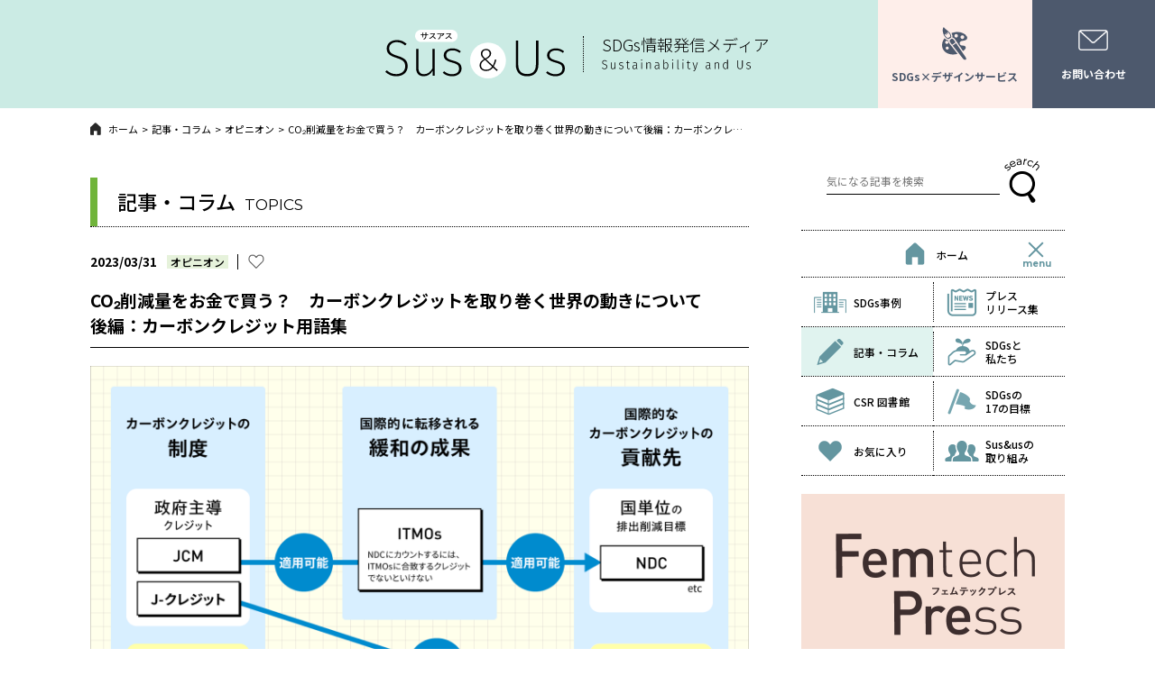

--- FILE ---
content_type: text/html; charset=UTF-8
request_url: https://susus.net/topics/20230331/carboncredit/
body_size: 18827
content:
<!DOCTYPE html>
<html lang="ja">
<head>
<!-- Global site tag (gtag.js) - Google Analytics -->
<script async src="https://www.googletagmanager.com/gtag/js?id=UA-187458520-1"></script>
<script>
  window.dataLayer = window.dataLayer || [];
  function gtag(){dataLayer.push(arguments);}
  gtag('js', new Date());

  gtag('config', 'UA-187458520-1');
</script>

  <meta charset="UTF-8">
  <meta name="viewport" content="width=device-width">
  <meta name="format-detection" content="telephone=no">
  <meta http-equiv="X-UA-Compatible" content="IE=Edge,chrome=1">

  <title></title>

  <link rel="icon" href="/img/common/favicon.png" sizes="32x32">

  <link rel="stylesheet" href="/css/reset.css">
  <link rel="stylesheet" href="/css/common.css?ver=2">
  <link rel="stylesheet" href="/css/topics.css?ver=2.0">
  <script src="/js/jquery.js"></script>

  <script src="/js/lightbox.js"></script>
  <link rel="stylesheet" href="/css/lightbox.css">

		<!-- All in One SEO 4.9.3 - aioseo.com -->
	<meta name="description" content="先の COP26（第26回国連気候変動枠組条約締約国会議）及びCOP27でも議論の的となった、JCMを中心とするカーボンクレジット。後編の今回は、カーボンクレジットに関するキーワードの内、国際関係の中で特に重要なものをいくつか取り上げ、解説する用語集です" />
	<meta name="robots" content="max-image-preview:large" />
	<meta name="author" content="sdgs_admin"/>
	<meta name="keywords" content="気候変動に具体的な対策を" />
	<link rel="canonical" href="https://susus.net/topics/20230331/carboncredit/" />
	<meta name="generator" content="All in One SEO (AIOSEO) 4.9.3" />
		<meta property="og:locale" content="ja_JP" />
		<meta property="og:site_name" content="Sus&amp;Us-サスアス-" />
		<meta property="og:type" content="article" />
		<meta property="og:title" content="CO₂削減量をお金で買う？ カーボンクレジットを取り巻く世界の動きについて後編：カーボンクレジット用語集｜SDGs情報発信メディア Sus&amp;Us-サスアス-" />
		<meta property="og:description" content="先の COP26（第26回国連気候変動枠組条約締約国会議）及びCOP27でも議論の的となった、JCMを中心とするカーボンクレジット。後編の今回は、カーボンクレジットに関するキーワードの内、国際関係の中で特に重要なものをいくつか取り上げ、解説する用語集です" />
		<meta property="og:url" content="https://susus.net/topics/20230331/carboncredit/" />
		<meta property="og:image" content="https://susus.net/wp-content/uploads/2023/03/yougo.png" />
		<meta property="og:image:secure_url" content="https://susus.net/wp-content/uploads/2023/03/yougo.png" />
		<meta property="og:image:width" content="1920" />
		<meta property="og:image:height" content="1280" />
		<meta property="article:published_time" content="2023-03-31T08:14:49+00:00" />
		<meta property="article:modified_time" content="2023-05-17T01:55:53+00:00" />
		<meta name="twitter:card" content="summary" />
		<meta name="twitter:title" content="CO₂削減量をお金で買う？ カーボンクレジットを取り巻く世界の動きについて後編：カーボンクレジット用語集｜SDGs情報発信メディア Sus&amp;Us-サスアス-" />
		<meta name="twitter:description" content="先の COP26（第26回国連気候変動枠組条約締約国会議）及びCOP27でも議論の的となった、JCMを中心とするカーボンクレジット。後編の今回は、カーボンクレジットに関するキーワードの内、国際関係の中で特に重要なものをいくつか取り上げ、解説する用語集です" />
		<meta name="twitter:image" content="https://susus.net/wp-content/uploads/2023/03/yougo.png" />
		<script type="application/ld+json" class="aioseo-schema">
			{"@context":"https:\/\/schema.org","@graph":[{"@type":"Article","@id":"https:\/\/susus.net\/topics\/20230331\/carboncredit\/#article","name":"CO\u2082\u524a\u6e1b\u91cf\u3092\u304a\u91d1\u3067\u8cb7\u3046\uff1f \u30ab\u30fc\u30dc\u30f3\u30af\u30ec\u30b8\u30c3\u30c8\u3092\u53d6\u308a\u5dfb\u304f\u4e16\u754c\u306e\u52d5\u304d\u306b\u3064\u3044\u3066\u5f8c\u7de8\uff1a\u30ab\u30fc\u30dc\u30f3\u30af\u30ec\u30b8\u30c3\u30c8\u7528\u8a9e\u96c6\uff5cSDGs\u60c5\u5831\u767a\u4fe1\u30e1\u30c7\u30a3\u30a2 Sus&Us-\u30b5\u30b9\u30a2\u30b9-","headline":"CO\u2082\u524a\u6e1b\u91cf\u3092\u304a\u91d1\u3067\u8cb7\u3046\uff1f\u3000\u30ab\u30fc\u30dc\u30f3\u30af\u30ec\u30b8\u30c3\u30c8\u3092\u53d6\u308a\u5dfb\u304f\u4e16\u754c\u306e\u52d5\u304d\u306b\u3064\u3044\u3066\u5f8c\u7de8\uff1a\u30ab\u30fc\u30dc\u30f3\u30af\u30ec\u30b8\u30c3\u30c8\u7528\u8a9e\u96c6","author":{"@id":"https:\/\/susus.net\/topics\/author\/sdgs_admin\/#author"},"publisher":{"@id":"https:\/\/susus.net\/#organization"},"image":{"@type":"ImageObject","url":"https:\/\/susus.net\/wp-content\/uploads\/2023\/03\/yougo.png","width":1920,"height":1280},"datePublished":"2023-03-31T17:14:49+09:00","dateModified":"2023-05-17T10:55:53+09:00","inLanguage":"ja","mainEntityOfPage":{"@id":"https:\/\/susus.net\/topics\/20230331\/carboncredit\/#webpage"},"isPartOf":{"@id":"https:\/\/susus.net\/topics\/20230331\/carboncredit\/#webpage"},"articleSection":"\u30aa\u30d4\u30cb\u30aa\u30f3, \u6c17\u5019\u5909\u52d5\u306b\u5177\u4f53\u7684\u306a\u5bfe\u7b56\u3092"},{"@type":"BreadcrumbList","@id":"https:\/\/susus.net\/topics\/20230331\/carboncredit\/#breadcrumblist","itemListElement":[{"@type":"ListItem","@id":"https:\/\/susus.net#listItem","position":1,"name":"\u30db\u30fc\u30e0","item":"https:\/\/susus.net","nextItem":{"@type":"ListItem","@id":"https:\/\/susus.net\/topics\/category\/b\/#listItem","name":"\u30aa\u30d4\u30cb\u30aa\u30f3"}},{"@type":"ListItem","@id":"https:\/\/susus.net\/topics\/category\/b\/#listItem","position":2,"name":"\u30aa\u30d4\u30cb\u30aa\u30f3","item":"https:\/\/susus.net\/topics\/category\/b\/","nextItem":{"@type":"ListItem","@id":"https:\/\/susus.net\/topics\/20230331\/carboncredit\/#listItem","name":"CO\u2082\u524a\u6e1b\u91cf\u3092\u304a\u91d1\u3067\u8cb7\u3046\uff1f\u3000\u30ab\u30fc\u30dc\u30f3\u30af\u30ec\u30b8\u30c3\u30c8\u3092\u53d6\u308a\u5dfb\u304f\u4e16\u754c\u306e\u52d5\u304d\u306b\u3064\u3044\u3066\u5f8c\u7de8\uff1a\u30ab\u30fc\u30dc\u30f3\u30af\u30ec\u30b8\u30c3\u30c8\u7528\u8a9e\u96c6"},"previousItem":{"@type":"ListItem","@id":"https:\/\/susus.net#listItem","name":"\u30db\u30fc\u30e0"}},{"@type":"ListItem","@id":"https:\/\/susus.net\/topics\/20230331\/carboncredit\/#listItem","position":3,"name":"CO\u2082\u524a\u6e1b\u91cf\u3092\u304a\u91d1\u3067\u8cb7\u3046\uff1f\u3000\u30ab\u30fc\u30dc\u30f3\u30af\u30ec\u30b8\u30c3\u30c8\u3092\u53d6\u308a\u5dfb\u304f\u4e16\u754c\u306e\u52d5\u304d\u306b\u3064\u3044\u3066\u5f8c\u7de8\uff1a\u30ab\u30fc\u30dc\u30f3\u30af\u30ec\u30b8\u30c3\u30c8\u7528\u8a9e\u96c6","previousItem":{"@type":"ListItem","@id":"https:\/\/susus.net\/topics\/category\/b\/#listItem","name":"\u30aa\u30d4\u30cb\u30aa\u30f3"}}]},{"@type":"Organization","@id":"https:\/\/susus.net\/#organization","name":"SDGs\u60c5\u5831\u767a\u4fe1\u30e1\u30c7\u30a3\u30a2 Sus&Us-\u30b5\u30b9\u30a2\u30b9-","url":"https:\/\/susus.net\/"},{"@type":"Person","@id":"https:\/\/susus.net\/topics\/author\/sdgs_admin\/#author","url":"https:\/\/susus.net\/topics\/author\/sdgs_admin\/","name":"sdgs_admin","image":{"@type":"ImageObject","@id":"https:\/\/susus.net\/topics\/20230331\/carboncredit\/#authorImage","url":"https:\/\/secure.gravatar.com\/avatar\/6781a2e56bb74b8aa7dd75579a6f9280e90d9a7659e23b7484b55eff5d62597f?s=96&d=mm&r=g","width":96,"height":96,"caption":"sdgs_admin"}},{"@type":"WebPage","@id":"https:\/\/susus.net\/topics\/20230331\/carboncredit\/#webpage","url":"https:\/\/susus.net\/topics\/20230331\/carboncredit\/","name":"CO\u2082\u524a\u6e1b\u91cf\u3092\u304a\u91d1\u3067\u8cb7\u3046\uff1f \u30ab\u30fc\u30dc\u30f3\u30af\u30ec\u30b8\u30c3\u30c8\u3092\u53d6\u308a\u5dfb\u304f\u4e16\u754c\u306e\u52d5\u304d\u306b\u3064\u3044\u3066\u5f8c\u7de8\uff1a\u30ab\u30fc\u30dc\u30f3\u30af\u30ec\u30b8\u30c3\u30c8\u7528\u8a9e\u96c6\uff5cSDGs\u60c5\u5831\u767a\u4fe1\u30e1\u30c7\u30a3\u30a2 Sus&Us-\u30b5\u30b9\u30a2\u30b9-","description":"\u5148\u306e COP26\uff08\u7b2c26\u56de\u56fd\u9023\u6c17\u5019\u5909\u52d5\u67a0\u7d44\u6761\u7d04\u7de0\u7d04\u56fd\u4f1a\u8b70\uff09\u53ca\u3073COP27\u3067\u3082\u8b70\u8ad6\u306e\u7684\u3068\u306a\u3063\u305f\u3001JCM\u3092\u4e2d\u5fc3\u3068\u3059\u308b\u30ab\u30fc\u30dc\u30f3\u30af\u30ec\u30b8\u30c3\u30c8\u3002\u5f8c\u7de8\u306e\u4eca\u56de\u306f\u3001\u30ab\u30fc\u30dc\u30f3\u30af\u30ec\u30b8\u30c3\u30c8\u306b\u95a2\u3059\u308b\u30ad\u30fc\u30ef\u30fc\u30c9\u306e\u5185\u3001\u56fd\u969b\u95a2\u4fc2\u306e\u4e2d\u3067\u7279\u306b\u91cd\u8981\u306a\u3082\u306e\u3092\u3044\u304f\u3064\u304b\u53d6\u308a\u4e0a\u3052\u3001\u89e3\u8aac\u3059\u308b\u7528\u8a9e\u96c6\u3067\u3059","inLanguage":"ja","isPartOf":{"@id":"https:\/\/susus.net\/#website"},"breadcrumb":{"@id":"https:\/\/susus.net\/topics\/20230331\/carboncredit\/#breadcrumblist"},"author":{"@id":"https:\/\/susus.net\/topics\/author\/sdgs_admin\/#author"},"creator":{"@id":"https:\/\/susus.net\/topics\/author\/sdgs_admin\/#author"},"image":{"@type":"ImageObject","url":"https:\/\/susus.net\/wp-content\/uploads\/2023\/03\/yougo.png","@id":"https:\/\/susus.net\/topics\/20230331\/carboncredit\/#mainImage","width":1920,"height":1280},"primaryImageOfPage":{"@id":"https:\/\/susus.net\/topics\/20230331\/carboncredit\/#mainImage"},"datePublished":"2023-03-31T17:14:49+09:00","dateModified":"2023-05-17T10:55:53+09:00"},{"@type":"WebSite","@id":"https:\/\/susus.net\/#website","url":"https:\/\/susus.net\/","name":"SDGs\u60c5\u5831\u767a\u4fe1\u30e1\u30c7\u30a3\u30a2 Sus&Us-\u30b5\u30b9\u30a2\u30b9-","inLanguage":"ja","publisher":{"@id":"https:\/\/susus.net\/#organization"}}]}
		</script>
		<!-- All in One SEO -->

<link rel='dns-prefetch' href='//s7.addthis.com' />
<link rel='dns-prefetch' href='//stats.wp.com' />
<link rel='preconnect' href='//c0.wp.com' />
<link rel="alternate" type="application/rss+xml" title="SDGs情報発信メディア Sus&amp;Us-サスアス- &raquo; フィード" href="https://susus.net/feed/" />
<link rel="alternate" type="application/rss+xml" title="SDGs情報発信メディア Sus&amp;Us-サスアス- &raquo; コメントフィード" href="https://susus.net/comments/feed/" />
<link rel="alternate" title="oEmbed (JSON)" type="application/json+oembed" href="https://susus.net/wp-json/oembed/1.0/embed?url=https%3A%2F%2Fsusus.net%2Ftopics%2F20230331%2Fcarboncredit%2F" />
<link rel="alternate" title="oEmbed (XML)" type="text/xml+oembed" href="https://susus.net/wp-json/oembed/1.0/embed?url=https%3A%2F%2Fsusus.net%2Ftopics%2F20230331%2Fcarboncredit%2F&#038;format=xml" />
<style id='wp-img-auto-sizes-contain-inline-css' type='text/css'>
img:is([sizes=auto i],[sizes^="auto," i]){contain-intrinsic-size:3000px 1500px}
/*# sourceURL=wp-img-auto-sizes-contain-inline-css */
</style>
<style id='wp-block-library-inline-css' type='text/css'>
:root{--wp-block-synced-color:#7a00df;--wp-block-synced-color--rgb:122,0,223;--wp-bound-block-color:var(--wp-block-synced-color);--wp-editor-canvas-background:#ddd;--wp-admin-theme-color:#007cba;--wp-admin-theme-color--rgb:0,124,186;--wp-admin-theme-color-darker-10:#006ba1;--wp-admin-theme-color-darker-10--rgb:0,107,160.5;--wp-admin-theme-color-darker-20:#005a87;--wp-admin-theme-color-darker-20--rgb:0,90,135;--wp-admin-border-width-focus:2px}@media (min-resolution:192dpi){:root{--wp-admin-border-width-focus:1.5px}}.wp-element-button{cursor:pointer}:root .has-very-light-gray-background-color{background-color:#eee}:root .has-very-dark-gray-background-color{background-color:#313131}:root .has-very-light-gray-color{color:#eee}:root .has-very-dark-gray-color{color:#313131}:root .has-vivid-green-cyan-to-vivid-cyan-blue-gradient-background{background:linear-gradient(135deg,#00d084,#0693e3)}:root .has-purple-crush-gradient-background{background:linear-gradient(135deg,#34e2e4,#4721fb 50%,#ab1dfe)}:root .has-hazy-dawn-gradient-background{background:linear-gradient(135deg,#faaca8,#dad0ec)}:root .has-subdued-olive-gradient-background{background:linear-gradient(135deg,#fafae1,#67a671)}:root .has-atomic-cream-gradient-background{background:linear-gradient(135deg,#fdd79a,#004a59)}:root .has-nightshade-gradient-background{background:linear-gradient(135deg,#330968,#31cdcf)}:root .has-midnight-gradient-background{background:linear-gradient(135deg,#020381,#2874fc)}:root{--wp--preset--font-size--normal:16px;--wp--preset--font-size--huge:42px}.has-regular-font-size{font-size:1em}.has-larger-font-size{font-size:2.625em}.has-normal-font-size{font-size:var(--wp--preset--font-size--normal)}.has-huge-font-size{font-size:var(--wp--preset--font-size--huge)}.has-text-align-center{text-align:center}.has-text-align-left{text-align:left}.has-text-align-right{text-align:right}.has-fit-text{white-space:nowrap!important}#end-resizable-editor-section{display:none}.aligncenter{clear:both}.items-justified-left{justify-content:flex-start}.items-justified-center{justify-content:center}.items-justified-right{justify-content:flex-end}.items-justified-space-between{justify-content:space-between}.screen-reader-text{border:0;clip-path:inset(50%);height:1px;margin:-1px;overflow:hidden;padding:0;position:absolute;width:1px;word-wrap:normal!important}.screen-reader-text:focus{background-color:#ddd;clip-path:none;color:#444;display:block;font-size:1em;height:auto;left:5px;line-height:normal;padding:15px 23px 14px;text-decoration:none;top:5px;width:auto;z-index:100000}html :where(.has-border-color){border-style:solid}html :where([style*=border-top-color]){border-top-style:solid}html :where([style*=border-right-color]){border-right-style:solid}html :where([style*=border-bottom-color]){border-bottom-style:solid}html :where([style*=border-left-color]){border-left-style:solid}html :where([style*=border-width]){border-style:solid}html :where([style*=border-top-width]){border-top-style:solid}html :where([style*=border-right-width]){border-right-style:solid}html :where([style*=border-bottom-width]){border-bottom-style:solid}html :where([style*=border-left-width]){border-left-style:solid}html :where(img[class*=wp-image-]){height:auto;max-width:100%}:where(figure){margin:0 0 1em}html :where(.is-position-sticky){--wp-admin--admin-bar--position-offset:var(--wp-admin--admin-bar--height,0px)}@media screen and (max-width:600px){html :where(.is-position-sticky){--wp-admin--admin-bar--position-offset:0px}}

/*# sourceURL=wp-block-library-inline-css */
</style><style id='global-styles-inline-css' type='text/css'>
:root{--wp--preset--aspect-ratio--square: 1;--wp--preset--aspect-ratio--4-3: 4/3;--wp--preset--aspect-ratio--3-4: 3/4;--wp--preset--aspect-ratio--3-2: 3/2;--wp--preset--aspect-ratio--2-3: 2/3;--wp--preset--aspect-ratio--16-9: 16/9;--wp--preset--aspect-ratio--9-16: 9/16;--wp--preset--color--black: #000000;--wp--preset--color--cyan-bluish-gray: #abb8c3;--wp--preset--color--white: #ffffff;--wp--preset--color--pale-pink: #f78da7;--wp--preset--color--vivid-red: #cf2e2e;--wp--preset--color--luminous-vivid-orange: #ff6900;--wp--preset--color--luminous-vivid-amber: #fcb900;--wp--preset--color--light-green-cyan: #7bdcb5;--wp--preset--color--vivid-green-cyan: #00d084;--wp--preset--color--pale-cyan-blue: #8ed1fc;--wp--preset--color--vivid-cyan-blue: #0693e3;--wp--preset--color--vivid-purple: #9b51e0;--wp--preset--gradient--vivid-cyan-blue-to-vivid-purple: linear-gradient(135deg,rgb(6,147,227) 0%,rgb(155,81,224) 100%);--wp--preset--gradient--light-green-cyan-to-vivid-green-cyan: linear-gradient(135deg,rgb(122,220,180) 0%,rgb(0,208,130) 100%);--wp--preset--gradient--luminous-vivid-amber-to-luminous-vivid-orange: linear-gradient(135deg,rgb(252,185,0) 0%,rgb(255,105,0) 100%);--wp--preset--gradient--luminous-vivid-orange-to-vivid-red: linear-gradient(135deg,rgb(255,105,0) 0%,rgb(207,46,46) 100%);--wp--preset--gradient--very-light-gray-to-cyan-bluish-gray: linear-gradient(135deg,rgb(238,238,238) 0%,rgb(169,184,195) 100%);--wp--preset--gradient--cool-to-warm-spectrum: linear-gradient(135deg,rgb(74,234,220) 0%,rgb(151,120,209) 20%,rgb(207,42,186) 40%,rgb(238,44,130) 60%,rgb(251,105,98) 80%,rgb(254,248,76) 100%);--wp--preset--gradient--blush-light-purple: linear-gradient(135deg,rgb(255,206,236) 0%,rgb(152,150,240) 100%);--wp--preset--gradient--blush-bordeaux: linear-gradient(135deg,rgb(254,205,165) 0%,rgb(254,45,45) 50%,rgb(107,0,62) 100%);--wp--preset--gradient--luminous-dusk: linear-gradient(135deg,rgb(255,203,112) 0%,rgb(199,81,192) 50%,rgb(65,88,208) 100%);--wp--preset--gradient--pale-ocean: linear-gradient(135deg,rgb(255,245,203) 0%,rgb(182,227,212) 50%,rgb(51,167,181) 100%);--wp--preset--gradient--electric-grass: linear-gradient(135deg,rgb(202,248,128) 0%,rgb(113,206,126) 100%);--wp--preset--gradient--midnight: linear-gradient(135deg,rgb(2,3,129) 0%,rgb(40,116,252) 100%);--wp--preset--font-size--small: 13px;--wp--preset--font-size--medium: 20px;--wp--preset--font-size--large: 36px;--wp--preset--font-size--x-large: 42px;--wp--preset--spacing--20: 0.44rem;--wp--preset--spacing--30: 0.67rem;--wp--preset--spacing--40: 1rem;--wp--preset--spacing--50: 1.5rem;--wp--preset--spacing--60: 2.25rem;--wp--preset--spacing--70: 3.38rem;--wp--preset--spacing--80: 5.06rem;--wp--preset--shadow--natural: 6px 6px 9px rgba(0, 0, 0, 0.2);--wp--preset--shadow--deep: 12px 12px 50px rgba(0, 0, 0, 0.4);--wp--preset--shadow--sharp: 6px 6px 0px rgba(0, 0, 0, 0.2);--wp--preset--shadow--outlined: 6px 6px 0px -3px rgb(255, 255, 255), 6px 6px rgb(0, 0, 0);--wp--preset--shadow--crisp: 6px 6px 0px rgb(0, 0, 0);}:where(.is-layout-flex){gap: 0.5em;}:where(.is-layout-grid){gap: 0.5em;}body .is-layout-flex{display: flex;}.is-layout-flex{flex-wrap: wrap;align-items: center;}.is-layout-flex > :is(*, div){margin: 0;}body .is-layout-grid{display: grid;}.is-layout-grid > :is(*, div){margin: 0;}:where(.wp-block-columns.is-layout-flex){gap: 2em;}:where(.wp-block-columns.is-layout-grid){gap: 2em;}:where(.wp-block-post-template.is-layout-flex){gap: 1.25em;}:where(.wp-block-post-template.is-layout-grid){gap: 1.25em;}.has-black-color{color: var(--wp--preset--color--black) !important;}.has-cyan-bluish-gray-color{color: var(--wp--preset--color--cyan-bluish-gray) !important;}.has-white-color{color: var(--wp--preset--color--white) !important;}.has-pale-pink-color{color: var(--wp--preset--color--pale-pink) !important;}.has-vivid-red-color{color: var(--wp--preset--color--vivid-red) !important;}.has-luminous-vivid-orange-color{color: var(--wp--preset--color--luminous-vivid-orange) !important;}.has-luminous-vivid-amber-color{color: var(--wp--preset--color--luminous-vivid-amber) !important;}.has-light-green-cyan-color{color: var(--wp--preset--color--light-green-cyan) !important;}.has-vivid-green-cyan-color{color: var(--wp--preset--color--vivid-green-cyan) !important;}.has-pale-cyan-blue-color{color: var(--wp--preset--color--pale-cyan-blue) !important;}.has-vivid-cyan-blue-color{color: var(--wp--preset--color--vivid-cyan-blue) !important;}.has-vivid-purple-color{color: var(--wp--preset--color--vivid-purple) !important;}.has-black-background-color{background-color: var(--wp--preset--color--black) !important;}.has-cyan-bluish-gray-background-color{background-color: var(--wp--preset--color--cyan-bluish-gray) !important;}.has-white-background-color{background-color: var(--wp--preset--color--white) !important;}.has-pale-pink-background-color{background-color: var(--wp--preset--color--pale-pink) !important;}.has-vivid-red-background-color{background-color: var(--wp--preset--color--vivid-red) !important;}.has-luminous-vivid-orange-background-color{background-color: var(--wp--preset--color--luminous-vivid-orange) !important;}.has-luminous-vivid-amber-background-color{background-color: var(--wp--preset--color--luminous-vivid-amber) !important;}.has-light-green-cyan-background-color{background-color: var(--wp--preset--color--light-green-cyan) !important;}.has-vivid-green-cyan-background-color{background-color: var(--wp--preset--color--vivid-green-cyan) !important;}.has-pale-cyan-blue-background-color{background-color: var(--wp--preset--color--pale-cyan-blue) !important;}.has-vivid-cyan-blue-background-color{background-color: var(--wp--preset--color--vivid-cyan-blue) !important;}.has-vivid-purple-background-color{background-color: var(--wp--preset--color--vivid-purple) !important;}.has-black-border-color{border-color: var(--wp--preset--color--black) !important;}.has-cyan-bluish-gray-border-color{border-color: var(--wp--preset--color--cyan-bluish-gray) !important;}.has-white-border-color{border-color: var(--wp--preset--color--white) !important;}.has-pale-pink-border-color{border-color: var(--wp--preset--color--pale-pink) !important;}.has-vivid-red-border-color{border-color: var(--wp--preset--color--vivid-red) !important;}.has-luminous-vivid-orange-border-color{border-color: var(--wp--preset--color--luminous-vivid-orange) !important;}.has-luminous-vivid-amber-border-color{border-color: var(--wp--preset--color--luminous-vivid-amber) !important;}.has-light-green-cyan-border-color{border-color: var(--wp--preset--color--light-green-cyan) !important;}.has-vivid-green-cyan-border-color{border-color: var(--wp--preset--color--vivid-green-cyan) !important;}.has-pale-cyan-blue-border-color{border-color: var(--wp--preset--color--pale-cyan-blue) !important;}.has-vivid-cyan-blue-border-color{border-color: var(--wp--preset--color--vivid-cyan-blue) !important;}.has-vivid-purple-border-color{border-color: var(--wp--preset--color--vivid-purple) !important;}.has-vivid-cyan-blue-to-vivid-purple-gradient-background{background: var(--wp--preset--gradient--vivid-cyan-blue-to-vivid-purple) !important;}.has-light-green-cyan-to-vivid-green-cyan-gradient-background{background: var(--wp--preset--gradient--light-green-cyan-to-vivid-green-cyan) !important;}.has-luminous-vivid-amber-to-luminous-vivid-orange-gradient-background{background: var(--wp--preset--gradient--luminous-vivid-amber-to-luminous-vivid-orange) !important;}.has-luminous-vivid-orange-to-vivid-red-gradient-background{background: var(--wp--preset--gradient--luminous-vivid-orange-to-vivid-red) !important;}.has-very-light-gray-to-cyan-bluish-gray-gradient-background{background: var(--wp--preset--gradient--very-light-gray-to-cyan-bluish-gray) !important;}.has-cool-to-warm-spectrum-gradient-background{background: var(--wp--preset--gradient--cool-to-warm-spectrum) !important;}.has-blush-light-purple-gradient-background{background: var(--wp--preset--gradient--blush-light-purple) !important;}.has-blush-bordeaux-gradient-background{background: var(--wp--preset--gradient--blush-bordeaux) !important;}.has-luminous-dusk-gradient-background{background: var(--wp--preset--gradient--luminous-dusk) !important;}.has-pale-ocean-gradient-background{background: var(--wp--preset--gradient--pale-ocean) !important;}.has-electric-grass-gradient-background{background: var(--wp--preset--gradient--electric-grass) !important;}.has-midnight-gradient-background{background: var(--wp--preset--gradient--midnight) !important;}.has-small-font-size{font-size: var(--wp--preset--font-size--small) !important;}.has-medium-font-size{font-size: var(--wp--preset--font-size--medium) !important;}.has-large-font-size{font-size: var(--wp--preset--font-size--large) !important;}.has-x-large-font-size{font-size: var(--wp--preset--font-size--x-large) !important;}
/*# sourceURL=global-styles-inline-css */
</style>

<style id='classic-theme-styles-inline-css' type='text/css'>
/*! This file is auto-generated */
.wp-block-button__link{color:#fff;background-color:#32373c;border-radius:9999px;box-shadow:none;text-decoration:none;padding:calc(.667em + 2px) calc(1.333em + 2px);font-size:1.125em}.wp-block-file__button{background:#32373c;color:#fff;text-decoration:none}
/*# sourceURL=/wp-includes/css/classic-themes.min.css */
</style>
<link rel='stylesheet' id='wordpress-popular-posts-css-css' href='https://susus.net/wp-content/plugins/wordpress-popular-posts/assets/css/wpp.css?ver=6.3.4' type='text/css' media='all' />
<link rel='stylesheet' id='simple-favorites-css' href='https://susus.net/wp-content/plugins/favorites/assets/css/favorites.css?ver=2.3.2' type='text/css' media='all' />
<link rel='stylesheet' id='addthis_all_pages-css' href='https://susus.net/wp-content/plugins/addthis/frontend/build/addthis_wordpress_public.min.css?ver=6.9' type='text/css' media='all' />
<script type="application/json" id="wpp-json">

{"sampling_active":0,"sampling_rate":5,"ajax_url":"https:\/\/susus.net\/wp-json\/wordpress-popular-posts\/v1\/popular-posts","api_url":"https:\/\/susus.net\/wp-json\/wordpress-popular-posts","ID":28103,"token":"94c0302f6d","lang":0,"debug":0}
//# sourceURL=wpp-json

</script>
<script type="text/javascript" src="https://susus.net/wp-content/plugins/wordpress-popular-posts/assets/js/wpp.min.js?ver=6.3.4" id="wpp-js-js"></script>
<script type="text/javascript" src="https://c0.wp.com/c/6.9/wp-includes/js/jquery/jquery.min.js" id="jquery-core-js"></script>
<script type="text/javascript" src="https://c0.wp.com/c/6.9/wp-includes/js/jquery/jquery-migrate.min.js" id="jquery-migrate-js"></script>
<script type="text/javascript" id="favorites-js-extra">
/* <![CDATA[ */
var favorites_data = {"ajaxurl":"https://susus.net/wp-admin/admin-ajax.php","nonce":"cc5b3522f2","favorite":"\u003Ci class=\"articleListItemLikeMain articleListItemLikeMainEmpty\"\u003E\u003C/i\u003E","favorited":"\u003Ci class=\"articleListItemLikeMain articleListItemLikeMainFull\"\u003E\u003C/i\u003E","includecount":"","indicate_loading":"","loading_text":"Loading","loading_image":"","loading_image_active":"","loading_image_preload":"","cache_enabled":"1","button_options":{"button_type":"custom","custom_colors":false,"box_shadow":false,"include_count":false,"default":{"background_default":false,"border_default":false,"text_default":false,"icon_default":false,"count_default":false},"active":{"background_active":false,"border_active":false,"text_active":false,"icon_active":false,"count_active":false}},"authentication_modal_content":"\u003Cp\u003EPlease login to add favorites.\u003C/p\u003E\u003Cp\u003E\u003Ca href=\"#\" data-favorites-modal-close\u003EDismiss this notice\u003C/a\u003E\u003C/p\u003E","authentication_redirect":"","dev_mode":"","logged_in":"","user_id":"0","authentication_redirect_url":"https://susus.net/login_22291"};
//# sourceURL=favorites-js-extra
/* ]]> */
</script>
<script type="text/javascript" src="https://susus.net/wp-content/plugins/favorites/assets/js/favorites.min.js?ver=2.3.2" id="favorites-js"></script>
<link rel="https://api.w.org/" href="https://susus.net/wp-json/" /><link rel="alternate" title="JSON" type="application/json" href="https://susus.net/wp-json/wp/v2/posts/28103" /><link rel="EditURI" type="application/rsd+xml" title="RSD" href="https://susus.net/xmlrpc.php?rsd" />
<link rel='shortlink' href='https://susus.net/?p=28103' />
		<script type="text/javascript">
				(function(c,l,a,r,i,t,y){
					c[a]=c[a]||function(){(c[a].q=c[a].q||[]).push(arguments)};t=l.createElement(r);t.async=1;
					t.src="https://www.clarity.ms/tag/"+i+"?ref=wordpress";y=l.getElementsByTagName(r)[0];y.parentNode.insertBefore(t,y);
				})(window, document, "clarity", "script", "su419t6vvu");
		</script>
			<style>img#wpstats{display:none}</style>
		            <style id="wpp-loading-animation-styles">@-webkit-keyframes bgslide{from{background-position-x:0}to{background-position-x:-200%}}@keyframes bgslide{from{background-position-x:0}to{background-position-x:-200%}}.wpp-widget-placeholder,.wpp-widget-block-placeholder,.wpp-shortcode-placeholder{margin:0 auto;width:60px;height:3px;background:#dd3737;background:linear-gradient(90deg,#dd3737 0%,#571313 10%,#dd3737 100%);background-size:200% auto;border-radius:3px;-webkit-animation:bgslide 1s infinite linear;animation:bgslide 1s infinite linear}</style>
            </head>

    <body id="pageTop" class="wp-singular post-template-default single single-post postid-28103 single-format-standard wp-theme-sdgs">

  <!-- header -->
<header id="header" class="fadeContent">
    <div class="headerMenu">
        <div class="headerSearch">
            <div class="headerSearchIcon js-headerSearchIcon"><img src="/img/common/icon_search.png" alt="search"></div>
            <form action="https://susus.net/" method="GET">
            <div class="headerSearchMain">
                <div class="headerMenuClose js-headerMenuClose">×</div>
                    <button type="submit" class="styleReset"></button>
                    <input type="text" name="s" class="styleReset" placeholder="気になる企業を検索">
            </div>
            </form>
        </div>
        <div class="headerLink nav">
            <div class="headerHumburger js-headerHumburger">
                <span class="headerHumburgerBorder headerHumburgerBorderTop"></span>
                <span class="headerHumburgerBorder headerHumburgerBorderMiddle"></span>
                <span class="headerHumburgerBorder headerHumburgerBorderBottom"></span>
                <span class="headerHumburgerTxt">menu</span>
            </div>
            <div class="headerLinkMain">
                <div class="headerMenuClose js-headerMenuClose">×</div>
                <div class="navHomeWrap">
                    <div class="navHome"><a href="https://susus.net/" >
                        <img src="/img/common/icon_home.png" alt="">ホーム
                    </a></div>
                    <ul class="navChild">
                        <li class="navChildItem"><a href="/case/">
                            <img src="/img/common/icon_example.png" alt="">SDGs事例
                        </a></li>
                        <li class="navChildItem"><a href="/release/">
                            <img src="/img/common/icon_news.png" alt="">プレスリリース集
                        </a></li>
                        <li class="navChildItem"><a href="/topics/">
                            <img src="/img/common/icon_pen.png" alt="">記事・コラム
                        </a></li>
                        <li class="navChildItem"><a href="/about/">
                            <img src="/img/common/icon_sdgs.png" alt="">SDGsと私たち
                        </a></li>
                        <li class="navChildItem"><a href="/library/">
                            <img src="/img/common/icon_book.png" alt="">CSR 図書館
                        </a></li>
                        <li class="navChildItem"><a href="/about-17goals/">
                            <img src="/img/common/icon_flag.png" alt="">SDGsの17の目標
                        </a></li>
                        <li class="navChildItem"><a href="/favorites/">
                            <img src="/img/common/icon_heart.png" alt="">お気に入り
                        </a></li>
                        <li class="navChildItem"><a href="/action/">
                            <img src="/img/common/icon_our.png" alt="">Sus&usの取り組み
                        </a></li>
                        <li class="navChildItem"><a href="/contact/">
                            <img src="/img/common/icon_mail.png" alt="">お問い合わせ
                        </a></li>
                        <li class="navChildItem"><a href="/faq/">
                            <img src="/img/common/icon_info.png" alt="">掲載のご案内
                        </a></li>
                        <li class="navChildItem service"><a href="/service/">
                            <span class="navChildItemImg"><img src="/img/common/icon_design.svg" alt=""></span><span class="navChildItemTxt">SDGs×デザインサービス</span>
                        </a></li>
                        <li class="navChildItem navChildItemBottom"><a href="https://www.brains-network.com/privacypolicy/" target="_blank" class="navChildItemNoicon">
                            プライバシーポリシー
                        </a></li>
                        <li class="navChildItem"><a href="https://www.brains-network.com/" target="_blank" class="navChildItemNoicon">
                            運営会社
                        </a></li>
                    </ul>
                </div>
            </div>
        </div>
    </div>
    <div class="headerLogoMain"><a href="https://susus.net/"><img src="/img/common/logo_main.svg" alt="Sus & Us サスアス"></a></div>
    <div class="headerTxtWrap">
        <p class="headerTxt">SDGs情報発信メディア</p>
        <p class="headerLogoSub"><img src="/img/common/logo_sub.svg" alt="Sustainability and Us"></p>
    </div>
    <ul class="headerLinks">
        <li class="headerLink headerLinkService"><a href="https://susus.net/service/">
            <div class="headerLinkImg"><img src="/img/common/icon_design.svg" alt=""></div>
            <p class="headerLinkTxt">SDGs×デザインサービス</p>
        </a></li>
        <li class="headerLink headerLinkContact"><a href="https://susus.net/contact/">
            <div class="headerLinkImg"><img src="/img/common/icon_mail.png" alt=""></div>
            <p class="headerLinkTxt">お問い合わせ</p>
        </a></li>
    </ul>
</header>
<!-- /header -->

<!-- パンくず -->
<ul class="breadclumb fadeContent"><li class="breadclumbItem"><a href="/"><img src="/img/common/icon_home_breadcrumb.png">ホーム</a></li><li class="breadclumbItem"><a href="/topics/">記事・コラム</a></li><li class="breadclumbItem"><a href="/topics/category/b/">オピニオン</a></li><li class="breadclumbItem">CO₂削減量をお金で買う？　カーボンクレジットを取り巻く世界の動きについて</br>後編：カーボンクレジット用語集</li></ul>
<!-- wrapper -->
<div class="wrapper fadeContent" id="contentsTop">

    <aside id="sidebar" class="fadeContent">
    <nav id="nav" class="nav">
        <div id="searchNav">
            <form action="https://susus.net/" method="GET">
            <div class="searchArea">
                <input type="text" name="s" class="styleReset" placeholder="気になる記事を検索">
                <button type="submit" class="styleReset"></button>
            </div>
            </form>
        </div>
        <div class="navHome">
            <a href="https://susus.net/" >
                <img src="/img/common/icon_home.png" alt="">ホーム
            </a>
            <div class="headerHumburgerPc js-headerHumburgerPc">
                <span class="headerHumburgerBorderPc headerHumburgerBorderPcTop"></span>
                <span class="headerHumburgerBorderPc headerHumburgerBorderPcMiddle"></span>
                <span class="headerHumburgerBorderPc headerHumburgerBorderPcBottom"></span>
                <span class="headerHumburgerPcTxt">menu</span>
            </div>
        </div>
        <div class="navHideArea">
            <ul class="navChild">
                <li class="navChildItem"><a href="/case/" >
                    <img src="/img/common/icon_example.png" alt="">SDGs事例
                </a></li>
                <li class="navChildItem"><a href="/release/" >
                    <img src="/img/common/icon_news.png" alt="">プレス<br>リリース集
                </a></li>
                <li class="navChildItem"><a href="/topics/" class="current">
                    <img src="/img/common/icon_pen.png" alt="">記事・コラム
                </a></li>
                <li class="navChildItem"><a href="/about/" >
                    <img src="/img/common/icon_sdgs.png" alt="">SDGsと<br>私たち
                </a></li>
                <li class="navChildItem"><a href="/library/" >
                    <img src="/img/common/icon_book.png" alt="">CSR 図書館
                </a></li>
                <li class="navChildItem"><a href="/about-17goals/" >
                    <img src="/img/common/icon_flag.png" alt="">SDGsの<br>17の目標
                </a></li>
                <li class="navChildItem"><a href="/favorites/" >
                    <img src="/img/common/icon_heart.png" alt="">お気に入り
                </a></li>
                <li class="navChildItem"><a href="/action/" >
                    <img src="/img/common/icon_our.png" alt="">Sus&usの<br>取り組み
                </a></li>
            </ul>
        </div>
    </nav>
    <!-- rankingArea -->
    <section id="rankingArea">
      <h2 class="rankingTitle"><span class="rankingTitleTxtMain">RANKING</span><span class="rankingTitleTxtSub">人気記事</span></h2>

      <div class="rankingWrap">
<p class="wpp-no-data">まだデータがありません。</p>      </div>

    </section>
    <!-- /rankingArea -->
    <ul id="sidebarBnrArea">
        <li class="bnrAreaItem"><a href="https://femtechpress.jp/" target="_blank">
            <picture>
                <source srcset="/img/common/bnr_fempre.png" media="(min-width: 769px)">
                <source srcset="/img/common/bnr_fempre_sp.png">
                <img src="/img/common/bnr_fempre.png" alt="Femtech Press">
            </picture>
        </a></li>
        <li class="bnrAreaItem"><a href="https://femoop.jp/" target="_blank">
            <picture>
                <source srcset="/img/common/bnr_femoop.png" media="(min-width: 769px)">
                <source srcset="/img/common/bnr_femoop_sp.png">
                <img src="/img/common/bnr_femoop.png" alt="femoop">
            </picture>
        </a></li>
        <li class="bnrAreaItem"><a href="https://www.africanart-support.org/" target="_blank">
            <picture>
                <source srcset="/img/common/bnr_tingatinga.png" media="(min-width: 769px)">
                <source srcset="/img/common/bnr_tingatinga_sp.png">
                <img src="/img/common/bnr_tingatinga.png" alt="femoop">
            </picture>
        </a></li>
    </ul>
</aside>
    <main class="mainTopics">
        <div class="articleTitleChildWrap fadeContent">
            <h2 class="articleTitleChild articleTitleChildTopics">
                <span class="articleTitleChildJa">記事・コラム</span><span class="articleTitleChildEn">TOPICS</span>
            </h2>
        </div>
                                        <article id="topicsDetail" class="articleCnt articleCntTopics">
            <div class="articleDateCategoryLike fadeContent">
                <div class="articleDate">2023/03/31</div>
                <div class="articleCategory">オピニオン</div>
                <div class="articleLike"><span class="simplefavorite-button" data-postid="28103" data-siteid="1" data-groupid="1" data-favoritecount="0" style=""><i class="articleListItemLikeMain articleListItemLikeMainEmpty"></i></span></div>
            </div>
            <h1 class="articleTitle fadeContent">CO₂削減量をお金で買う？　カーボンクレジットを取り巻く世界の動きについて</br>後編：カーボンクレジット用語集</h1>
                            <figure class="articleMainImage fadeContent">
                    <img width="1920" height="1280" src="https://susus.net/wp-content/uploads/2023/03/yougo.png" class="attachment-full size-full wp-post-image" alt="" decoding="async" fetchpriority="high" srcset="https://susus.net/wp-content/uploads/2023/03/yougo.png 1920w, https://susus.net/wp-content/uploads/2023/03/yougo-300x200.png 300w, https://susus.net/wp-content/uploads/2023/03/yougo-1024x683.png 1024w, https://susus.net/wp-content/uploads/2023/03/yougo-768x512.png 768w, https://susus.net/wp-content/uploads/2023/03/yougo-1536x1024.png 1536w" sizes="(max-width: 1920px) 100vw, 1920px" />                </figure>
                        <section class="articleMain fadeContent">
                                                                                                <div class="articleTitleOnly">
                          <h2 class="articleTitleMedium"></h2>
                      </div>
                                                                                                    <div class="articleTxtOnly">
                          <p class="articleTxt">　先の COP26（第26回国連気候変動枠組条約締約国会議）及びCOP27でも議論の的となった、JCMを中心とするカーボンクレジット。後編の今回は、カーボンクレジットに関するキーワードの内、国際関係の中で特に重要なものをいくつか取り上げ、解説する用語集です（前編は<a href="https://susus.net/topics/20230310/01628/">こちら</a>）。<br />
<br />
　まずは基本となるカーボンクレジットの概念について解説しましょう。</p>
                      </div>
                                                                                                    <div class="articleTitleOnly">
                          <h2 class="articleTitleMedium">カーボンクレジット</h2>
                      </div>
                                                                                                    <div class="articleTxtOnly">
                          <p class="articleTxt">　カーボンクレジットを日本語に訳すと「排出権」。つまり、CO2をはじめとした温室効果ガス（GHG）を排出する権利のことです。<br />
<br />
　カーボンクレジットの根幹は、再エネ導入や森林保護、省エネ技術の開発といったプロジェクトによってCO2削減量を創出し、それをクレジットとして売買する考えです。<br />
カーボンクレジットの運用によって<br />
①創出したクレジットを販売することで、資金調達が可能となる<br />
②クレジットの購入で、自助努力では削減困難なGHG排出量と相殺することが可能となる（これをカーボンオフセットという）<br />
という流れが生まれます。<br />
<br />
　カーボンクレジットは、現在、日本国内だけでも多くの種類が存在します。その多くは主に企業単位で取引されており、各企業の削減目標に足りない分をオフセットするのに用いられているのです。<br />
　そして、企業間でオフセットした排出量を国全体の成果として計上する動きもあります。とはいえ、カーボンクレジットはその種類の多さに反して、日本全体の排出削減目標であるNDCに適用（計上）可能なものは、限られているのが現状です。政府がカーボンクレジットの制度整備を進めるのも、有効なクレジットの運用によって少しでもNDCという国全体の目標達成に近づけたいからであり、カーボンクレジットを扱う上での最も大きな目標であるといえます。<br />
<br />
　そこで、次の項目ではNDCをはじめとした、カーボンクレジットの貢献先（計上先）についていくつか解説したいと思います。</p>
                      </div>
                                                                                                    <div class="articleTitleOnly">
                          <h2 class="articleTitleMedium">NDCー国が決定する貢献ー</h2>
                      </div>
                                                                                                    <div class="articleTxtOnly">
                          <p class="articleTxt">　NDCとは、Nationally Determined Contribution（国が決定する貢献）を略した言葉です。カーボンニュートラルの話題においては、パリ協定の批准国が５年ごとに提出・更新する国単位での「排出削減目標」を指します。<br />
<br />
　カーボンクレジットに関して語られる際は、「NDCに活用できる」「NDCの達成に活用可能」といった形で言及されることが多く、その達成に向けた要素の一つとして各クレジット制度があるという関係性です。このとき、活用“できる”や“可能”といった表現が使われるのは、パリ協定６条（市場メカニズム）の実施ルールを踏まえていることが必要だからで、NDCに活用できないクレジット制度も存在します。<br />
　環境省はこの件について「日本提案である排出削減プロジェクトの実施国の政府が「承認」したクレジットのみをNDC等にて利用可とする案が採用」と公表しています。<br />
<br />
　なお、似た用語であるINDC（intended nationally determined contribution）は、2015年のパリ協定以前での貢献案のこととなります。</p>
                      </div>
                                                                                                    <div class="articleTitleOnly">
                          <h2 class="articleTitleMedium">ITMOsー国際的に転移される緩和の成果ー</h2>
                      </div>
                                                                                                    <div class="articleTxtOnly">
                          <p class="articleTxt">　ITMOsとはパリ協定第６条２項に定められた国際的に転移される緩和の成果（Internationally Transferred Mitigation Outcomes）のこと。つまり、ある国（仮にA国とする）が、別のB国で創出された”排出削減の価値”を獲得したことで達成したとされる、実質的な排出削減の成果です（獲得は購入の他、技術支援などでも可能となります）。<br />
　<br />
　カーボンクレジット制度を利用した国際間取引は多数存在しますが、NDCに貢献できるのは、ITMOsとして認められたものだけとなります。そのため、ITMOsは排出削減の成果であるとともに、国際的なクレジットの規格であるともいえます。そして、その認証には多くの定義を満たすことが必要です。<br />
<br />
ITMOsの定義は<br />
①実在し、検証され、追加的<br />
②国際移転される排出削減量、吸収量<br />
③二酸化炭素（tCO2 eq）、またはその他の単位<br />
④NDC達成に使用<br />
⑤2021年以降の緩和成果<br />
⑥以下の目的のための仕様が承認された緩和成果<br />
　CORSIA等の国際緩和目的<br />
　その他の目的<br />
⑦以下の目的のための仕様が承認された6条４項メカニズムの下の排出削減<br />
　NDC<br />
　CORSIA等<br />
　その他の目的<br />
（以上、環境省「COP27を踏まえたパリ協定6条（市場メカニズム） 解説資料」より）<br />
とされています。<br />
　<br />
　先のCOP27では、ITMOsの二重計上を防止するルールを定めることが決定されました。二重計上とはそのままの意味で、各国のNDC達成へのカウントが、移転国と獲得国の両方で行われることを指します。これを防ぎ、獲得国の目標達成にのみ正しくカウントされる仕組みつくりが急務となっています。日本が進めてきたJCMはその好例であるとして、パリ協定６条２項において言及されたのです。</p>
                      </div>
                                                                                                    <div class="articleTitleOnly">
                          <h2 class="articleTitleMedium">CORSIAー国際民間航空のためのカーボン・オフセット及び排出削減スキームー</h2>
                      </div>
                                                                                                    <div class="articleTxtOnly">
                          <p class="articleTxt"> 　CORSIA（Carbon Offsetting and Reduction Scheme for International Aviation）は国際民間航空のためのカーボン・オフセット及び排出削減スキームです。特定のカーボンクレジット制度を利用することで排出量のオフセットが可能となり、その取消量を各民間航空当局からCORSIA中央登録簿へ報告する仕組みとなっています。<br />
　国単位の目標であるNDCとは別に、国単位ではない緩和目標の代表的存在で、相当調整の適用が求められる用途での使用はできないものとなっています。<br />
　排出量の把握については全ての国が対象とされ、2021年よりパイロット運⽤が開始。各運航会社は、定められたルールに沿ってオフセット義務量が割り当てられ、必要量の排出枠を購⼊することとなっています。<br />
<br />
<br />
　ここまで、カーボンクレジットの活用先についての用語を解説しました。<br />
　次に、日本で進められている政府主体カーボンクレジット制度の具体例を解説します。</p>
                      </div>
                                                                                                    <div class="articleTitleOnly">
                          <h2 class="articleTitleMedium">JCMー二国間クレジット制度ー</h2>
                      </div>
                                                                                                    <div class="articleTxtOnly">
                          <p class="articleTxt">　JCM（Joint Crediting Mechanism）は、途上国・新興国に対して、優れた脱炭素技術等の普及や対策を実施することでGHGの削減に取り組み、その削減の成果を両国で分け合う制度のこと。<br />
　A国とB国が排出枠の取引をする際には、『A国がB国を技術支援→B国でGHG削減達成→B国の余った排出枠（クレジット）をA国に移転』といった取引が行われます。また、削減プロジェクトの妥当性については認定機関によって評価が下されます。<br />
　<br />
　政府はJCMとNDCについて、2021年1月1日以降に実現した排出削減・吸収・除去に対して、<br />
「日本国の NDC の達成に活用することができる」ことを公表（JCM実施要項第５条）しています。<br />
さらにJCM実施要項第６条では<br />
「日本国政府は、（中略）JCM クレジットについて、パートナー国政府がパリ協定及び関連する決定文書に従い、パリ協定締約国として NDC の対象となる温室効果ガス排出量に加える相当調整を行うことを求めるものとする。」<br />
と定めており、実際に「パリ協定第６条２項協力的アプローチ」に含まれています。<br />
　<br />
　この協力的アプローチに含まれたことで、JCMはCOP26、27でも注目を浴びました。それはITMOsの二重計上の防止に有用であるためです。また、似たようなクレジット制度としては国連気候変動枠組み条約（UNFCCC）の「クリーン開発メカニズム（CDM）」もありますが、パートナー国との二国間で管理するJCMの方が、柔軟で効率的な仕組みで導入しやすいとされています。</p>
                      </div>
                                                                                                    <div class="articleTitleOnly">
                          <h2 class="articleTitleMedium">Ｊ-クレジット</h2>
                      </div>
                                                                                                    <div class="articleTxtAndImg">
                          <p class="articleTxt">　日本におけるカーボンクレジットといえば、J-クレジットが思い浮かぶ方も多いでしょう。本制度は経産省・環境省・農林水産省が制度管理者となり、2013年から運営している国内のカーボンクレジットです。省エネ設備の導入や再エネの利用による排出削減量、適切な森林管理による吸収量などを「クレジット」として国が認証しています。<br />
<br />
</p>
                                                    <div class="articleImg"><a href="https://susus.net/wp-content/uploads/2023/03/shikin-jyunkan.png" data-lightbox="image-column"><img width="350" height="308" src="https://susus.net/wp-content/uploads/2023/03/shikin-jyunkan.png" class="attachment-350x350 size-350x350" alt="" decoding="async" srcset="https://susus.net/wp-content/uploads/2023/03/shikin-jyunkan.png 877w, https://susus.net/wp-content/uploads/2023/03/shikin-jyunkan-300x264.png 300w, https://susus.net/wp-content/uploads/2023/03/shikin-jyunkan-768x675.png 768w" sizes="(max-width: 350px) 100vw, 350px" /></a></div>
                      </div>
                                                                                                    <div class="articleTxtOnly">
                          <p class="articleTxt">　個人や中小企業等が省エネ・再エネ設備を導入して創出した環境価値をクレジット化するのに一役買っており、国内の脱炭素を効率的に進めるとともに資金循環も促して、環境と経済の両面に貢献してきました。その一方、国内での取引が前提である点から、直接的にNDCへ活用されることはなく、CORSIAでの活用が検討されている状態です。<br />
<br />
出典：経済産業省ウェブサイト（<a href="https://www.meti.go.jp/policy/energy_environment/kankyou_keizai/japancredit/index.html" target="_blank">https://www.meti.go.jp/policy/energy_environment/kankyou_keizai/japancredit/index.html</a>）<br />
<br />
　ここまで国内の代表的な政府主体カーボンクレジット制度を紹介しました。<br />
最後は、民間主体のカーボンクレジット制度についてとなります。</p>
                      </div>
                                                                                                    <div class="articleTitleOnly">
                          <h2 class="articleTitleMedium">ボランタリークレジット</h2>
                      </div>
                                                                                                    <div class="articleTxtOnly">
                          <p class="articleTxt">　ボランタリークレジットは民間セクター主導で進められるカーボンクレジットです。政府主体のクレジットがNDCへ活用される一方、ボランタリークレジットは企業活動に活用されるのが基本となります。<br />
<br />
　ボランタリークレジットの代表的なものとしては<br />
・Verified Carbon Standard（運営機関：Verra）<br />
…対象地域は全世界で再エネ・農林業・土地利用等を対象分野とする<br />
・Gold Standard（運営機関：Gold Standard 財団）<br />
…対象地域は全世界で再エネ・植林等を対象分野とする<br />
・Climate Action Reserve（運営機関：Climate Action Reserve）<br />
…対象地域はアメリカと一部メキシコで林業・家畜管理・廃棄物処理場、フロン破壊を対象分野とする<br />
・American Carbon Registry（運営機関：Winrock International）<br />
…対象地域は全世界で森林・フロン破壊・工業プロセス改善・運輸等を対象分野とする<br />
等があります。<br />
　日本でもJ-ブルークレジットというジャパンブルーエコノミー技術研究組合（JBE）が制度管理者となって認証を行うボランタリークレジット制度などがあり、多くの企業等に活用されてます。</p>
                      </div>
                                                                                                    <div class="articleTitleOnly">
                          <h2 class="articleTitleMedium">Ｊブルークレジット</h2>
                      </div>
                                                                                                    <div class="articleTxtOnly">
                          <p class="articleTxt">　Jブルークレジットは、ブルーカーボンによって創出したCO2吸収量を排出枠として売買する日本のカーボンクレジット（ボランタリークレジット）で、ジャパンブルーエコノミー技術研究組合が認証を行っています。<br />
　ブルーカーボンとは、藻や水草、マングローブなどの海洋・沿岸生態系が吸収したCO2のこと。クレジットの販売金は管理している、ブルーカーボン生態系の保護・育成プロジェクトへの投資・支援が対象用途となります。<br />
<br />
　国内の代表的なボランタリークレジットであるものの、CO2除去効果の算出方法の確立が不十分であるともされており、NDCへの適用などはされていないのが現状です。<br />
</p>
                      </div>
                                                                                                    <div class="articleTitleOnly">
                          <h2 class="articleTitleMedium">まとめ</h2>
                      </div>
                                                                                                    <div class="articleTxtOnly">
                          <p class="articleTxt">　ここまで、特に重要なカーボンクレジット用語を解説してきましたが、カーボンクレジットはいくつもの制度が並走しており、その構造も非常に複雑です。まずは基本的かつ重要な用語を抑え、そこを足掛かりにそれぞれの関係性を把握するのに役立てていただければ幸いです。</p>
                      </div>
                                                                      <ul class="articleTagList">
                                                                                                  <li class="articleTagListItem articleTagListItem13"></li>
                                                      </ul>
                                <div class="articleSiteInfo">
                  <p class="articleSiteInfoName">Sus&Us編集部</p>
                                  </div>
                                <div class="articleSns">
                    <h3 class="articleSnsTitle">この記事をシェアする</h3>
                    <div class="articleSnsCnt">
                        <link rel="stylesheet" href="https://use.fontawesome.com/releases/v5.15.4/css/all.css" integrity="sha384-DyZ88mC6Up2uqS4h/KRgHuoeGwBcD4Ng9SiP4dIRy0EXTlnuz47vAwmeGwVChigm" crossorigin="anonymous">
                        <a class="articleSnsFacebook" href="http://www.facebook.com/share.php?u=https://susus.net/topics/20230331/carboncredit/" target="_blank" rel="nofollow noopener">
                            <i class="fab fa-facebook"></i>
                        </a>
                        <a class="articleSnsTwitter" href="https://twitter.com/share?url=https://susus.net/topics/20230331/carboncredit/&text=CO₂削減量をお金で買う？　カーボンクレジットを取り巻く世界の動きについて</br>後編：カーボンクレジット用語集" target="_blank" rel="nofollow noopener">
                            <i class="fab fa-twitter"></i>
                        </a>
                        <a class="articleSnsLine" href="https://social-plugins.line.me/lineit/share?url=https://susus.net/topics/20230331/carboncredit/" target="_blank" rel="nofollow noopener">
                            <i class="fab fa-line"></i>
                        </a>
                    </div>
                </div>
            </section>
        </article>
                <div class="articlePagenationWrap">
            <div class="articlePagenation articlePagenationPrev"><a class="articlePagenationInner" href="https://susus.net/topics/20230324/transgender_sports/" rel="prev">PREV</a></div>

            <div class="articlePagenation articlePagenationBack"><a href="/topics/" class="articlePagenationInner">BACK</a></div>

            <div class="articlePagenation articlePagenationNext"><a class="articlePagenationInner" href="https://susus.net/topics/20230331/action/" rel="next">NEXT</a></div>
          </div>
    </main>
</div>
<!-- /wrapper -->

<div id="toTop">
    <a href="#pageTop" class="sscroll mover"><span><img src="/img/common/icon_top.png" alt="TOP"></span></a>
</div>
<!-- footer -->
<footer id="footer">
<!-- <style>
@media screen and (max-width: 768px) {
  #toTop a {
    margin-bottom: 40px;
  }
}
.atss{
  width:6pc;
}
@media screen and (min-width: 769px){
  .atss .at-share-btn, .atss a{
    width: 6pc;
  }
  .atss .at-share-btn:focus, .atss .at-share-btn:hover, .atss a:focus, .atss a:hover{
    width: 7pc;
  }
}
.at4-share-title{
  font-weight: bold;
  text-align: center;
  color: #003067;
  padding: 15px 5px;
  margin: 0 auto;
  background-color: #EEE;
}
</style> -->
    <div class="footerInner">
        <div class="footerTop">
            <div class="footerLogo"><a href="https://susus.net/">
                <div class="footerLogoMain"><img src="/img/common/logo_main.svg" alt="Sus & Us サスアス"></div>
                <div class="footerLogoSub"><img src="/img/common/logo_sub.svg" alt="Sustainability and Us"></div>
            </a></div>
            <p class="footerTopTxt">Sus&Us-サスアス-は、持続可能な社会の実現を目指し、SDGsの普及促進、アイデアや取り組み事例などの情報発信、企業やNPO等への支援などを通して、みなさんとともに歩むサイトです。</p>
        </div>
        <div class="footerBottom">
            <div class="footerBottomCompany">
                <p class="footerBottomCompanyName">運営会社：<br class="mode_sp">株式会社ブレインズ・ネットワーク</p>
                <p class="footerBottomCompanyUrl"><a href="https://www.brains-network.com/" target="_blank">https://www.brains-network.com/</a></p>
            </div>
            <ul class="footerBottomMenu">
                <li class="footerBottomMenuItem"><a href="/contact/">お問い合わせ</a></li>
                <li class="footerBottomMenuItem"><a href="/faq/">掲載のご案内</a></li>
                <li class="footerBottomMenuItem"><a href="https://www.brains-network.com/privacypolicy/" target="_blank">プライバシーポリシー</a></li>
                <li class="footerBottomMenuItem"><a href="https://twitter.com/susus_net" target="_blank"><img src="/img/common/icon_twitter.png" alt="Twitter"></a></li>
            </ul>
        </div>
        <p class="footerCopyright">© 2002-2026 BRAINS NETWORK ALL Rights Reserved.</p>
    </div>
</footer>
<!-- /footer -->

<script type="speculationrules">
{"prefetch":[{"source":"document","where":{"and":[{"href_matches":"/*"},{"not":{"href_matches":["/wp-*.php","/wp-admin/*","/wp-content/uploads/*","/wp-content/*","/wp-content/plugins/*","/wp-content/themes/sdgs/*","/*\\?(.+)"]}},{"not":{"selector_matches":"a[rel~=\"nofollow\"]"}},{"not":{"selector_matches":".no-prefetch, .no-prefetch a"}}]},"eagerness":"conservative"}]}
</script>
<script data-cfasync="false" type="text/javascript">if (window.addthis_product === undefined) { window.addthis_product = "wpp"; } if (window.wp_product_version === undefined) { window.wp_product_version = "wpp-6.2.7"; } if (window.addthis_share === undefined) { window.addthis_share = {}; } if (window.addthis_config === undefined) { window.addthis_config = {"data_track_clickback":false,"ui_atversion":"300"}; } if (window.addthis_plugin_info === undefined) { window.addthis_plugin_info = {"info_status":"enabled","cms_name":"WordPress","plugin_name":"Share Buttons by AddThis","plugin_version":"6.2.7","plugin_mode":"AddThis","anonymous_profile_id":"wp-351b0a82a0d82057c2890aab293e3fe7","page_info":{"template":"posts","post_type":""},"sharing_enabled_on_post_via_metabox":false}; } 
                    (function() {
                      var first_load_interval_id = setInterval(function () {
                        if (typeof window.addthis !== 'undefined') {
                          window.clearInterval(first_load_interval_id);
                          if (typeof window.addthis_layers !== 'undefined' && Object.getOwnPropertyNames(window.addthis_layers).length > 0) {
                            window.addthis.layers(window.addthis_layers);
                          }
                          if (Array.isArray(window.addthis_layers_tools)) {
                            for (i = 0; i < window.addthis_layers_tools.length; i++) {
                              window.addthis.layers(window.addthis_layers_tools[i]);
                            }
                          }
                        }
                     },1000)
                    }());
                </script><script type="text/javascript" src="https://s7.addthis.com/js/300/addthis_widget.js?ver=6.9#pubid=ra-612465348e1f6cbd" id="addthis_widget-js"></script>
<script type="text/javascript" id="jetpack-stats-js-before">
/* <![CDATA[ */
_stq = window._stq || [];
_stq.push([ "view", {"v":"ext","blog":"196750726","post":"28103","tz":"9","srv":"susus.net","j":"1:15.4"} ]);
_stq.push([ "clickTrackerInit", "196750726", "28103" ]);
//# sourceURL=jetpack-stats-js-before
/* ]]> */
</script>
<script type="text/javascript" src="https://stats.wp.com/e-202604.js" id="jetpack-stats-js" defer="defer" data-wp-strategy="defer"></script>
<script src="/js/script.js?ver=2.1"></script>
</body>
</html>


--- FILE ---
content_type: text/css
request_url: https://susus.net/css/topics.css?ver=2.0
body_size: 351
content:
.articleListItemGoal{display:flex}.articleListItemGoal .articleListItemGoalItem+.articleListItemGoalItem{margin-left:7px}.articleListItemGoal .articleListItemGoalItem .articleListItemGoalImg{width:33px;height:33px;background-repeat:no-repeat;background-size:contain}.articleListItemGoal .articleListItemGoalItem .articleListItemGoalImg.articleListItemGoalImg1{background-image:url(/img/common/sdg_icon_01.png)}.articleListItemGoal .articleListItemGoalItem .articleListItemGoalImg.articleListItemGoalImg2{background-image:url(/img/common/sdg_icon_02.png)}.articleListItemGoal .articleListItemGoalItem .articleListItemGoalImg.articleListItemGoalImg3{background-image:url(/img/common/sdg_icon_03.png)}.articleListItemGoal .articleListItemGoalItem .articleListItemGoalImg.articleListItemGoalImg4{background-image:url(/img/common/sdg_icon_04.png)}.articleListItemGoal .articleListItemGoalItem .articleListItemGoalImg.articleListItemGoalImg5{background-image:url(/img/common/sdg_icon_05.png)}.articleListItemGoal .articleListItemGoalItem .articleListItemGoalImg.articleListItemGoalImg6{background-image:url(/img/common/sdg_icon_06.png)}.articleListItemGoal .articleListItemGoalItem .articleListItemGoalImg.articleListItemGoalImg7{background-image:url(/img/common/sdg_icon_07.png)}.articleListItemGoal .articleListItemGoalItem .articleListItemGoalImg.articleListItemGoalImg8{background-image:url(/img/common/sdg_icon_08.png)}.articleListItemGoal .articleListItemGoalItem .articleListItemGoalImg.articleListItemGoalImg9{background-image:url(/img/common/sdg_icon_09.png)}.articleListItemGoal .articleListItemGoalItem .articleListItemGoalImg.articleListItemGoalImg10{background-image:url(/img/common/sdg_icon_10.png)}.articleListItemGoal .articleListItemGoalItem .articleListItemGoalImg.articleListItemGoalImg11{background-image:url(/img/common/sdg_icon_11.png)}.articleListItemGoal .articleListItemGoalItem .articleListItemGoalImg.articleListItemGoalImg12{background-image:url(/img/common/sdg_icon_12.png)}.articleListItemGoal .articleListItemGoalItem .articleListItemGoalImg.articleListItemGoalImg13{background-image:url(/img/common/sdg_icon_13.png)}.articleListItemGoal .articleListItemGoalItem .articleListItemGoalImg.articleListItemGoalImg14{background-image:url(/img/common/sdg_icon_14.png)}.articleListItemGoal .articleListItemGoalItem .articleListItemGoalImg.articleListItemGoalImg15{background-image:url(/img/common/sdg_icon_15.png)}.articleListItemGoal .articleListItemGoalItem .articleListItemGoalImg.articleListItemGoalImg16{background-image:url(/img/common/sdg_icon_16.png)}.articleListItemGoal .articleListItemGoalItem .articleListItemGoalImg.articleListItemGoalImg17{background-image:url(/img/common/sdg_icon_17.png)}.articleListItemGoal .articleListItemGoalItem .articleListItemGoalImg.articleListItemGoalImg18{background-image:url(/img/common/sdg_icon_wheel.png)}@media screen and (min-width: 769px){.articleListItemGoal .articleListItemGoalItem+.articleListItemGoalItem{margin-left:5px}.articleListItemGoal .articleListItemGoalItem .articleListItemGoalImg{width:min(40px,2.66vw);height:min(40px,2.66vw)}}.mainTopics .articleCnt .articleMainImage img{width:100%;height:auto}@media screen and (min-width: 769px){.articleListItemDateLike{align-self:flex-end}}/*# sourceMappingURL=topics.css.map */

--- FILE ---
content_type: image/svg+xml
request_url: https://susus.net/img/common/logo_main.svg
body_size: 2792
content:
<?xml version="1.0" encoding="UTF-8"?><svg id="_レイヤー_2" xmlns="http://www.w3.org/2000/svg" viewBox="0 0 320.79 87.14"><defs><style>.cls-1{fill:#fff;}</style></defs><g id="_文字"><g><g><circle class="cls-1" cx="183.5" cy="55.08" r="32.06"/><g><path d="m30.13,20.17c2.67,1.14,5.29,2.84,7.87,5.11l-2.58,2.85c-2.39-2.08-4.74-3.59-7.04-4.51-2.3-.92-4.92-1.38-7.87-1.38-4.11,0-7.41,1.03-9.89,3.08-2.48,2.06-3.73,4.77-3.73,8.14,0,2.33.47,4.26,1.43,5.8.95,1.53,2.48,2.88,4.6,4.05,2.12,1.17,5.11,2.33,8.97,3.5,4.23,1.29,7.64,2.67,10.21,4.14s4.52,3.36,5.84,5.66c1.32,2.3,1.98,5.2,1.98,8.69s-.84,6.62-2.53,9.38c-1.69,2.76-4.06,4.89-7.13,6.39-3.07,1.5-6.59,2.25-10.58,2.25s-7.67-.68-10.86-2.02c-3.19-1.35-6.13-3.28-8.83-5.8l2.58-2.85c2.51,2.27,5.09,3.97,7.73,5.11,2.64,1.14,5.73,1.7,9.29,1.7,4.72,0,8.56-1.26,11.5-3.77,2.94-2.51,4.42-5.95,4.42-10.3,0-2.7-.49-4.92-1.47-6.67-.98-1.75-2.56-3.25-4.74-4.51-2.18-1.26-5.23-2.5-9.15-3.73-6.44-1.96-10.99-4.2-13.66-6.72-2.67-2.51-4-5.92-4-10.21,0-2.88.75-5.46,2.25-7.73,1.5-2.27,3.62-4.06,6.35-5.38,2.73-1.32,5.84-1.98,9.34-1.98,3.8,0,7.04.57,9.71,1.7Z"/><path d="m88.41,82.31h-3.59l-.28-8.92c-3.74,6.62-9.05,9.94-15.92,9.94-4.36,0-7.71-1.27-10.07-3.82-2.36-2.54-3.54-6.18-3.54-10.9v-34.32h4.23v33.95c0,3.93.86,6.81,2.58,8.65,1.72,1.84,4.26,2.76,7.64,2.76,5.89,0,10.79-3.43,14.72-10.3v-35.05h4.23v48.02Z"/><path d="m127.83,34.66c2.36.86,4.71,2.18,7.04,3.96l-2.12,2.85c-2.15-1.59-4.19-2.74-6.12-3.45-1.93-.7-4.13-1.06-6.58-1.06-3.37,0-6.1.78-8.19,2.35-2.09,1.56-3.13,3.7-3.13,6.39,0,2.45.89,4.36,2.67,5.7,1.78,1.35,4.94,2.64,9.48,3.86,5.52,1.47,9.44,3.24,11.78,5.29,2.33,2.06,3.5,5.08,3.5,9.06s-1.58,7.5-4.74,9.98c-3.16,2.48-7.16,3.73-12.01,3.73-3.62,0-6.75-.54-9.38-1.61-2.64-1.07-5.12-2.59-7.45-4.55l2.39-2.76c2.21,1.78,4.42,3.1,6.62,3.96,2.21.86,4.78,1.29,7.73,1.29,3.68,0,6.67-.87,8.97-2.62,2.3-1.75,3.45-4.19,3.45-7.31,0-2.08-.37-3.77-1.1-5.06-.74-1.29-2.02-2.38-3.86-3.27-1.84-.89-4.51-1.82-8-2.81-5.15-1.35-8.83-3-11.04-4.97-2.21-1.96-3.31-4.6-3.31-7.91,0-3.62,1.47-6.58,4.42-8.88,2.94-2.3,6.65-3.45,11.13-3.45,2.88,0,5.5.43,7.87,1.29Z"/></g><path d="m186.48,36.73c1.66,1.53,2.49,3.49,2.49,5.88,0,2.13-.7,3.97-2.1,5.52-1.4,1.55-3.63,3.16-6.69,4.84l12.04,11.26c1.68-3.43,2.95-7.13,3.81-11.09l2.41.73c-1.08,4.52-2.63,8.49-4.65,11.93l7.22,6.61-2.02,1.51-6.55-6.1c-1.57,1.94-3.35,3.44-5.35,4.51-2,1.06-4.42,1.6-7.25,1.6-2.13,0-4.06-.42-5.8-1.26-1.74-.84-3.11-2.03-4.12-3.58-1.01-1.55-1.51-3.31-1.51-5.29,0-2.43.67-4.5,2.02-6.22,1.34-1.72,3.38-3.36,6.1-4.93-2.09-1.94-3.57-3.59-4.42-4.96-.86-1.36-1.29-2.96-1.29-4.79,0-2.43.85-4.44,2.55-6.05,1.7-1.6,3.91-2.41,6.64-2.41s4.81.77,6.47,2.3Zm-13.66,21.76c-1.18,1.51-1.76,3.26-1.76,5.24,0,2.35.85,4.27,2.55,5.74,1.7,1.48,3.84,2.21,6.41,2.21,2.39,0,4.43-.46,6.13-1.37,1.7-.91,3.26-2.27,4.68-4.06l-12.71-12.15c-2.35,1.42-4.12,2.88-5.29,4.4Zm2.41-20.16c-1.21,1.21-1.82,2.72-1.82,4.51,0,1.01.13,1.9.39,2.66.26.77.76,1.61,1.48,2.52.73.92,1.84,2.06,3.33,3.44,2.72-1.46,4.7-2.86,5.94-4.2,1.23-1.34,1.85-2.86,1.85-4.54,0-1.94-.6-3.46-1.79-4.56-1.2-1.1-2.73-1.65-4.59-1.65-1.98,0-3.58.61-4.79,1.82Z"/><g><path d="m273.5,62.9c0,6.2-1.7,11.15-5.11,14.86-3.4,3.71-8.42,5.57-15.04,5.57s-11.64-1.85-15.04-5.57c-3.4-3.71-5.11-8.66-5.11-14.86V19.38h4.32v43.15c0,5.34,1.3,9.48,3.91,12.42,2.61,2.94,6.58,4.42,11.91,4.42s9.29-1.49,11.87-4.46c2.58-2.97,3.86-7.1,3.86-12.37V19.38h4.42v43.52Z"/><path d="m312.46,34.66c2.36.86,4.71,2.18,7.04,3.96l-2.12,2.85c-2.15-1.59-4.19-2.74-6.12-3.45-1.93-.7-4.13-1.06-6.58-1.06-3.37,0-6.1.78-8.19,2.35-2.09,1.56-3.13,3.7-3.13,6.39,0,2.45.89,4.36,2.67,5.7,1.78,1.35,4.94,2.64,9.48,3.86,5.52,1.47,9.44,3.24,11.78,5.29,2.33,2.06,3.5,5.08,3.5,9.06s-1.58,7.5-4.74,9.98c-3.16,2.48-7.16,3.73-12.01,3.73-3.62,0-6.75-.54-9.38-1.61-2.64-1.07-5.12-2.59-7.45-4.55l2.39-2.76c2.21,1.78,4.42,3.1,6.62,3.96,2.21.86,4.78,1.29,7.73,1.29,3.68,0,6.67-.87,8.97-2.62,2.3-1.75,3.45-4.19,3.45-7.31,0-2.08-.37-3.77-1.1-5.06-.74-1.29-2.02-2.38-3.86-3.27-1.84-.89-4.51-1.82-8-2.81-5.15-1.35-8.83-3-11.04-4.97-2.21-1.96-3.31-4.6-3.31-7.91,0-3.62,1.47-6.58,4.42-8.88,2.94-2.3,6.65-3.45,11.13-3.45,2.88,0,5.5.43,7.87,1.29Z"/></g></g><g><path class="cls-1" d="m129.19,11c0,6.05-4.95,11-11,11h-54c-6.05,0-11-4.95-11-11h0c0-6.05,4.95-11,11-11h54c6.05,0,11,4.95,11,11h0Z"/><g><path d="m65.91,8.49c.42,0,.53-.26.53-.42v-1.28c0-.53,0-.85-.05-1.38-.02-.08-.02-.18-.02-.26,0-.11.06-.14.18-.14.27,0,.96.08,1.26.13.08.02.29.05.29.18,0,.06-.05.11-.1.16-.21.24-.19.27-.19,1.3v1.28c0,.24.18.43.42.43h3.23c.22,0,.43-.16.43-.46v-.42c0-.54-.03-1.9-.08-2.38,0-.05-.02-.13-.02-.18,0-.13.1-.19.21-.19.22,0,.9.08,1.15.11.21.03.35.05.35.19,0,.06-.03.1-.06.13-.08.06-.16.14-.18.51-.02.67-.02,1.34-.02,2.03v.11c0,.32.13.54.46.54h.54c.61,0,1.33-.03,1.9-.03.32,0,.38.16.38.66,0,.59-.06.72-.42.72-.62,0-1.25-.05-1.87-.05h-.54c-.35,0-.48.21-.48.54,0,.14,0,.27-.02.42-.03,1.01-.1,2.1-.37,3.09-.24.91-.82,1.71-1.52,2.34-.58.5-2.03,1.42-2.39,1.42-.24,0-.96-.69-.96-.9,0-.13.14-.19.24-.24,3.17-1.34,3.63-2.85,3.63-6.13,0-.27-.1-.54-.42-.54h-3.22c-.22,0-.42.19-.42.43v1.86c0,.38.03.78.03,1.18,0,.56-.14.56-.75.56-.5,0-.69,0-.69-.42,0-.45.03-.88.03-1.33v-1.84c0-.24-.21-.45-.45-.45h-.56c-.62,0-1.25.05-1.86.05-.38,0-.38-.3-.38-.64,0-.5,0-.74.38-.74.61,0,1.23.03,1.86.03h.48Z"/><path d="m86.36,6.36c.27,0,.93,0,1.17-.03.11-.02.22-.03.32-.03.27,0,.86.7.86.91,0,.11-.11.26-.18.34-.16.21-.3.43-.43.66-.66,1.09-1.36,2.16-2.19,3.15-.08.1-.14.19-.14.34,0,.22.16.32.34.43,1.02.66,2.24,1.66,3.14,2.48.16.16.83.72.83.91,0,.29-.66,1.01-.96,1.01-.16,0-.26-.13-.35-.24-1.06-1.28-2.37-2.3-3.71-3.25-.11-.08-.21-.14-.35-.14-.19,0-.4.22-.8.59-.08.06-.16.16-.26.24-.75.7-2.67,1.92-3.62,2.38-.11.06-.42.22-.54.22-.3,0-.88-.8-.88-1.04,0-.16.18-.24.3-.29,3.03-1.23,5.76-3.81,7.47-6.56.08-.11.22-.34.22-.48,0-.22-.26-.26-.5-.26h-3.68c-.66,0-1.33.03-2,.03-.38,0-.37-.22-.37-.77,0-.38-.02-.64.37-.64.66,0,1.33.03,2,.03h3.94Z"/><path d="m102.71,6.39c.5,0,1.07,0,1.55-.06.05-.02.11-.02.16-.02.24,0,.37.19.58.43.14.18.42.5.42.75,0,.18-.21.32-.35.43-.18.14-1.22,1.22-1.46,1.46-.64.66-1.28,1.31-1.97,1.92-.1.1-.22.21-.37.21-.27,0-.93-.54-.93-.78,0-.13.26-.32.37-.43.3-.27,2.43-2.18,2.43-2.38,0-.22-.34-.19-.5-.19h-7.46c-.69,0-1.38.03-2.06.03-.38,0-.38-.22-.38-.67,0-.5-.02-.72.37-.72.7,0,1.39.03,2.08.03h7.52Zm-3.07,2.21c.11.02.27.03.27.19,0,.08-.06.13-.11.18-.18.16-.19.32-.26.74l-.05.32c-.45,3.01-1.41,5.15-3.86,7.03-.13.1-.32.24-.48.24-.22,0-.99-.59-.99-.86,0-.13.16-.22.35-.35,2.48-1.66,3.65-4.23,3.65-7.17v-.27c0-.13.03-.18.16-.18.16,0,1.14.11,1.31.14Z"/><path d="m115.11,6.36c.27,0,.93,0,1.17-.03.11-.02.22-.03.32-.03.27,0,.86.7.86.91,0,.11-.11.26-.18.34-.16.21-.3.43-.43.66-.66,1.09-1.36,2.16-2.19,3.15-.08.1-.14.19-.14.34,0,.22.16.32.34.43,1.02.66,2.24,1.66,3.14,2.48.16.16.83.72.83.91,0,.29-.66,1.01-.96,1.01-.16,0-.26-.13-.35-.24-1.06-1.28-2.37-2.3-3.71-3.25-.11-.08-.21-.14-.35-.14-.19,0-.4.22-.8.59-.08.06-.16.16-.26.24-.75.7-2.67,1.92-3.62,2.38-.11.06-.42.22-.54.22-.3,0-.88-.8-.88-1.04,0-.16.18-.24.3-.29,3.03-1.23,5.76-3.81,7.47-6.56.08-.11.22-.34.22-.48,0-.22-.26-.26-.5-.26h-3.68c-.66,0-1.33.03-2,.03-.38,0-.37-.22-.37-.77,0-.38-.02-.64.37-.64.66,0,1.33.03,2,.03h3.94Z"/></g></g></g></g></svg>